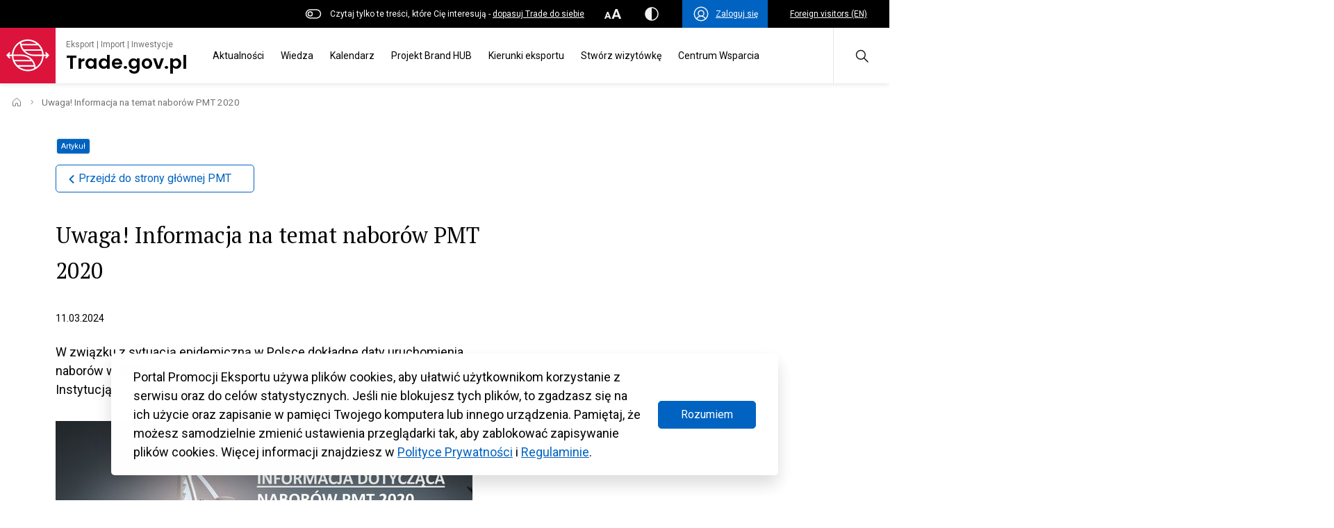

--- FILE ---
content_type: image/svg+xml
request_url: https://www.trade.gov.pl/wp-content/uploads/2023/01/logo-1.svg
body_size: 727
content:
<svg width="76" height="57" viewBox="0 0 76 57" fill="none" xmlns="http://www.w3.org/2000/svg">
<path d="M70.4752 22.0541L68.5928 23.8012L71.3004 26.7151H65.9883C65.2985 11.8684 53.0111 0 37.9968 0C22.9824 0 10.7015 11.8619 10.0117 26.7022H4.69964L7.29765 23.9043L5.41522 22.1573L0 27.9786L5.52481 33.9289L7.40724 32.1819L4.69964 29.268H10.0117C10.6693 44.1405 22.9695 56.0346 37.9968 56.0346C53.024 56.0346 65.3178 44.1469 65.9818 29.2873H71.3004L68.7023 32.0852L70.5848 33.8322L76 28.0044L70.4752 22.0541ZM63.4161 26.7151H48.853C42.5675 26.7151 36.8815 24.1106 32.8136 19.9267H62.1267C62.8488 22.0799 63.3 24.3556 63.4225 26.7151H63.4161ZM61.1017 17.3545H30.6604C29.197 15.3173 28.0689 13.0223 27.3533 10.5532H56.4859C58.3683 12.5453 59.9349 14.8403 61.0953 17.3545H61.1017ZM53.6687 7.981H26.7666C26.6248 7.1107 26.5281 6.2275 26.4894 5.32496C29.9449 3.56502 33.858 2.56578 37.9968 2.56578C43.9019 2.56578 49.3429 4.59649 53.6622 7.981H53.6687ZM43.1606 36.0305H13.8539C13.1383 33.8838 12.7 31.6146 12.5839 29.2615H27.1406C33.4132 29.2615 39.0863 31.8595 43.1541 36.0305H43.1606ZM14.8725 38.6028H45.3138C46.7836 40.6464 47.9182 42.9478 48.6403 45.4234H19.469C17.5866 43.4249 16.0329 41.1234 14.8725 38.6028ZM22.2733 47.9956H49.2205C49.3687 48.8788 49.459 49.7813 49.4977 50.7032C46.0422 52.4631 42.1355 53.4624 37.9968 53.4624C32.0658 53.4624 26.599 51.4123 22.2669 47.9956H22.2733ZM51.9796 49.2591C50.7741 36.6172 40.0984 26.6957 27.147 26.6957H12.5904C13.0159 18.3731 17.4641 11.0947 24.0268 6.76258C25.2517 19.3852 35.9209 29.2873 48.8594 29.2873H63.4225C63.0099 37.6358 58.5553 44.9334 51.9861 49.272L51.9796 49.2591Z" fill="white"/>
</svg>


--- FILE ---
content_type: image/svg+xml
request_url: https://www.trade.gov.pl/wp-content/uploads/2021/09/Informacje_i_doradztwo-12.svg
body_size: 1460
content:
<?xml version="1.0" encoding="UTF-8"?>
<svg xmlns="http://www.w3.org/2000/svg" width="66" height="66" viewBox="0 0 66 66" fill="none">
  <path d="M31.7388 16.375C31.7388 16.9177 32.2362 17.3534 32.8076 17.3534C33.3923 17.3534 33.8896 16.9176 33.8896 16.375C33.8896 15.8323 33.3928 15.3965 32.8076 15.3965C32.2343 15.3965 31.7388 15.8323 31.7388 16.375Z" fill="#525960"></path>
  <path d="M25.946 44.8124C16.8096 42.1532 10.1809 34.3724 10.1809 25.1979C10.1809 13.8431 20.3285 4.61034 32.8086 4.61034C45.3003 4.61034 55.4422 13.8431 55.4422 25.1979C55.4422 31.3515 52.4552 36.8666 47.7379 40.6322V40.8825C48.2632 40.9301 49.0767 41.0841 49.8948 41.4948C54.6414 37.3889 57.605 31.6077 57.605 25.1989C57.605 12.7698 46.4869 2.64893 32.8086 2.64893C19.1419 2.64893 8.02393 12.7698 8.02393 25.1989C8.02393 35.6816 15.9327 44.489 26.5891 47.01L26.1865 46.2019C25.9824 45.7661 25.9067 45.2823 25.9465 44.8134" fill="#525960"></path>
  <path d="M36.0056 35.0052V33.8835C36.0056 33.5965 36.034 33.3196 36.0884 33.0438H33.8906V20.3009C33.8906 19.7582 33.3932 19.3164 32.8086 19.3164H28.5006C27.9223 19.3164 27.4253 19.7582 27.4253 20.3009C27.4253 20.8436 27.922 21.2793 28.5006 21.2793H31.739V33.0437H28.5006C27.9223 33.0437 27.4253 33.4855 27.4253 34.0281C27.4253 34.5708 27.922 35.0065 28.5006 35.0065H36.0061" fill="#525960"></path>
  <path d="M39.3728 60.6606V59.3408C39.3728 59.1545 39.3063 58.9733 39.1857 58.8289L34.0536 52.2314L30.3534 45.1672C30.7673 44.6848 31.669 44.7305 32.183 45.3126L36.5437 50.5605C36.7197 50.7671 36.9881 50.9115 37.286 50.9421C37.573 50.967 37.8644 50.9172 38.0979 50.7572L39.8808 49.5626C40.1553 49.3877 40.3201 49.1214 40.3201 48.8302V34.6266C40.3201 33.9041 41.0045 33.3068 41.8811 33.3068C42.746 33.3068 43.4303 33.9043 43.4303 34.6266L43.4196 45.7395C43.4196 46.1821 43.7938 46.563 44.3077 46.6426C44.833 46.7138 45.3135 46.4773 45.5174 46.0555C45.8157 45.3586 46.4585 44.8963 47.2711 44.8963C47.2853 44.8963 47.2853 44.8963 47.2853 44.8963C47.5837 44.9212 48.2729 44.9678 48.659 46.246C48.7418 46.6136 49.133 46.8932 49.5537 46.9429C50.0095 46.9678 50.4253 46.7975 50.6292 46.4605C50.8283 46.1494 51.2903 45.8334 51.9614 45.7935C52.1769 45.8184 52.7799 45.893 52.9721 46.6923C53.0386 47.0935 53.4165 47.3992 53.8901 47.4446C54.3572 47.5026 54.8313 47.2697 55.0069 46.8928C55.1395 46.6325 55.5037 46.6073 55.8419 46.6222C56.1751 46.7075 56.4203 47.0084 56.4039 47.2693L55.5323 55.4673C55.3453 56.6364 54.8596 57.3186 54.457 57.8656C54.1174 58.3377 53.7792 58.7843 53.7792 59.3405V60.6603L39.3728 60.6606ZM56.2955 58.8494C56.7512 58.212 57.424 57.279 57.6923 55.6837L58.5755 47.3752C58.5862 46.1806 57.6923 45.1326 56.4127 44.8416C55.7582 44.6865 54.9976 44.742 54.396 44.9692C53.8688 44.4232 53.1565 44.0662 52.2566 43.9609C51.4447 43.8613 50.6908 44.0189 50.0295 44.3621C49.2523 43.3538 48.1413 43.1035 47.4691 43.0523C47.4407 43.0523 47.2003 43.0487 47.1892 43.0487C46.6222 43.0487 46.084 43.1625 45.5704 43.3645L45.5846 34.6245C45.5846 32.8785 43.9244 31.4536 41.8786 31.4536C39.8209 31.4536 38.155 32.8785 38.155 34.6245V48.3716L37.6582 48.7133L33.9169 44.2129C33.1747 43.3994 32.1108 42.9187 31.0995 42.9187C30.3871 42.9187 29.0828 43.1492 28.1885 44.7049C28.0559 44.9552 28.0228 45.2464 28.16 45.4928L32.1817 53.1138L37.2146 59.6211V60.7005C36.7178 60.7858 36.3547 61.1411 36.3547 61.5879V64.3574H38.5118V62.5111H54.6802V64.3574H56.8313V61.5879C56.8313 61.1312 56.452 60.7745 55.9432 60.7005V59.3707C55.9539 59.2854 56.1601 59.0258 56.2948 58.8485" fill="#525960"></path>
</svg>
